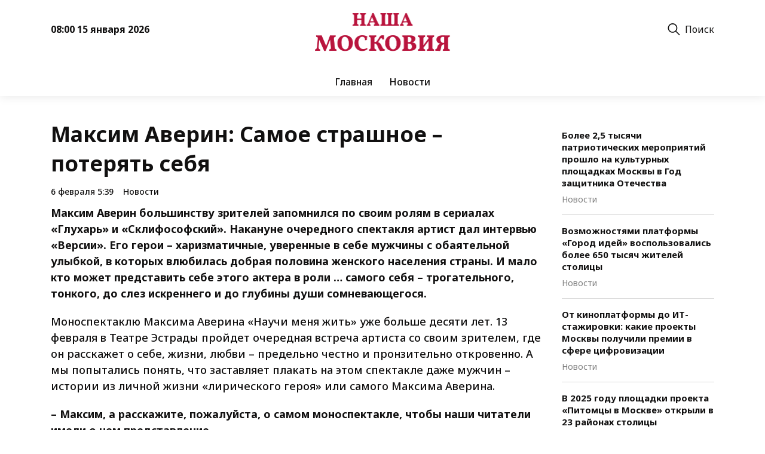

--- FILE ---
content_type: text/html; charset=UTF-8
request_url: https://nashamoskovia.ru/maksim-averin-samoe-strashnoe-poteryat-sebya/
body_size: 15779
content:
<!doctype html>
<html lang="ru-RU">
<head>
	<meta charset="UTF-8">
	<meta name="viewport" content="width=device-width, initial-scale=1">
	<link rel="profile" href="https://gmpg.org/xfn/11">

	<meta name='robots' content='index, follow, max-image-preview:large, max-snippet:-1, max-video-preview:-1' />
	<style>img:is([sizes="auto" i], [sizes^="auto," i]) { contain-intrinsic-size: 3000px 1500px }</style>
	
	<!-- This site is optimized with the Yoast SEO plugin v24.5 - https://yoast.com/wordpress/plugins/seo/ -->
	<title>Максим Аверин: Самое страшное – потерять себя - Портал Наша Московия</title>
	<link rel="canonical" href="https://nashamoskovia.ru/maksim-averin-samoe-strashnoe-poteryat-sebya/" />
	<meta property="og:locale" content="ru_RU" />
	<meta property="og:type" content="article" />
	<meta property="og:title" content="Максим Аверин: Самое страшное – потерять себя - Портал Наша Московия" />
	<meta property="og:description" content="Максим Аверин большинству зрителей запомнился по своим ролям в сериалах..." />
	<meta property="og:url" content="https://nashamoskovia.ru/maksim-averin-samoe-strashnoe-poteryat-sebya/" />
	<meta property="og:site_name" content="Портал Наша Московия" />
	<meta property="article:published_time" content="2024-02-06T17:39:06+00:00" />
	<meta property="article:modified_time" content="2024-02-10T18:07:20+00:00" />
	<meta property="og:image" content="https://nashamoskovia.ru/wp-content/uploads/2024/02/maksim-averin-samoe-strashnoe-poteryat-sebya-1-1.webp" />
	<meta property="og:image:width" content="540" />
	<meta property="og:image:height" content="360" />
	<meta property="og:image:type" content="image/webp" />
	<meta name="author" content="admin" />
	<meta name="twitter:card" content="summary_large_image" />
	<meta name="twitter:label1" content="Написано автором" />
	<meta name="twitter:data1" content="admin" />
	<script type="application/ld+json" class="yoast-schema-graph">{"@context":"https://schema.org","@graph":[{"@type":"Article","@id":"https://nashamoskovia.ru/maksim-averin-samoe-strashnoe-poteryat-sebya/#article","isPartOf":{"@id":"https://nashamoskovia.ru/maksim-averin-samoe-strashnoe-poteryat-sebya/"},"author":{"name":"admin","@id":"https://nashamoskovia.ru/#/schema/person/2ba0f1b671781c9c2ac6e2e236baee24"},"headline":"Максим Аверин: Самое страшное – потерять себя","datePublished":"2024-02-06T17:39:06+00:00","dateModified":"2024-02-10T18:07:20+00:00","mainEntityOfPage":{"@id":"https://nashamoskovia.ru/maksim-averin-samoe-strashnoe-poteryat-sebya/"},"wordCount":1506,"publisher":{"@id":"https://nashamoskovia.ru/#organization"},"image":{"@id":"https://nashamoskovia.ru/maksim-averin-samoe-strashnoe-poteryat-sebya/#primaryimage"},"thumbnailUrl":"https://nashamoskovia.ru/wp-content/uploads/2024/02/maksim-averin-samoe-strashnoe-poteryat-sebya-1-1.webp","articleSection":["Новости"],"inLanguage":"ru-RU"},{"@type":"WebPage","@id":"https://nashamoskovia.ru/maksim-averin-samoe-strashnoe-poteryat-sebya/","url":"https://nashamoskovia.ru/maksim-averin-samoe-strashnoe-poteryat-sebya/","name":"Максим Аверин: Самое страшное – потерять себя - Портал Наша Московия","isPartOf":{"@id":"https://nashamoskovia.ru/#website"},"primaryImageOfPage":{"@id":"https://nashamoskovia.ru/maksim-averin-samoe-strashnoe-poteryat-sebya/#primaryimage"},"image":{"@id":"https://nashamoskovia.ru/maksim-averin-samoe-strashnoe-poteryat-sebya/#primaryimage"},"thumbnailUrl":"https://nashamoskovia.ru/wp-content/uploads/2024/02/maksim-averin-samoe-strashnoe-poteryat-sebya-1-1.webp","datePublished":"2024-02-06T17:39:06+00:00","dateModified":"2024-02-10T18:07:20+00:00","breadcrumb":{"@id":"https://nashamoskovia.ru/maksim-averin-samoe-strashnoe-poteryat-sebya/#breadcrumb"},"inLanguage":"ru-RU","potentialAction":[{"@type":"ReadAction","target":["https://nashamoskovia.ru/maksim-averin-samoe-strashnoe-poteryat-sebya/"]}]},{"@type":"ImageObject","inLanguage":"ru-RU","@id":"https://nashamoskovia.ru/maksim-averin-samoe-strashnoe-poteryat-sebya/#primaryimage","url":"https://nashamoskovia.ru/wp-content/uploads/2024/02/maksim-averin-samoe-strashnoe-poteryat-sebya-1-1.webp","contentUrl":"https://nashamoskovia.ru/wp-content/uploads/2024/02/maksim-averin-samoe-strashnoe-poteryat-sebya-1-1.webp","width":540,"height":360},{"@type":"BreadcrumbList","@id":"https://nashamoskovia.ru/maksim-averin-samoe-strashnoe-poteryat-sebya/#breadcrumb","itemListElement":[{"@type":"ListItem","position":1,"name":"Home","item":"https://nashamoskovia.ru/"},{"@type":"ListItem","position":2,"name":"Максим Аверин: Самое страшное – потерять себя"}]},{"@type":"WebSite","@id":"https://nashamoskovia.ru/#website","url":"https://nashamoskovia.ru/","name":"Портал Наша Московия","description":"Информационно - познавательный портал Московской области","publisher":{"@id":"https://nashamoskovia.ru/#organization"},"potentialAction":[{"@type":"SearchAction","target":{"@type":"EntryPoint","urlTemplate":"https://nashamoskovia.ru/?s={search_term_string}"},"query-input":{"@type":"PropertyValueSpecification","valueRequired":true,"valueName":"search_term_string"}}],"inLanguage":"ru-RU"},{"@type":"Organization","@id":"https://nashamoskovia.ru/#organization","name":"Портал Наша Московия","url":"https://nashamoskovia.ru/","logo":{"@type":"ImageObject","inLanguage":"ru-RU","@id":"https://nashamoskovia.ru/#/schema/logo/image/","url":"https://nashamoskovia.ru/wp-content/uploads/2024/02/logo.png","contentUrl":"https://nashamoskovia.ru/wp-content/uploads/2024/02/logo.png","width":457,"height":166,"caption":"Портал Наша Московия"},"image":{"@id":"https://nashamoskovia.ru/#/schema/logo/image/"}},{"@type":"Person","@id":"https://nashamoskovia.ru/#/schema/person/2ba0f1b671781c9c2ac6e2e236baee24","name":"admin","image":{"@type":"ImageObject","inLanguage":"ru-RU","@id":"https://nashamoskovia.ru/#/schema/person/image/","url":"https://secure.gravatar.com/avatar/c8f74730eee92d136dfa056034a33313?s=96&d=mm&r=g","contentUrl":"https://secure.gravatar.com/avatar/c8f74730eee92d136dfa056034a33313?s=96&d=mm&r=g","caption":"admin"},"url":"https://nashamoskovia.ru/author/admin/"}]}</script>
	<!-- / Yoast SEO plugin. -->


<link rel="alternate" type="application/rss+xml" title="Портал Наша Московия &raquo; Лента" href="https://nashamoskovia.ru/feed/" />
<link rel="alternate" type="application/rss+xml" title="Портал Наша Московия &raquo; Лента комментариев" href="https://nashamoskovia.ru/comments/feed/" />
<script>
window._wpemojiSettings = {"baseUrl":"https:\/\/s.w.org\/images\/core\/emoji\/15.0.3\/72x72\/","ext":".png","svgUrl":"https:\/\/s.w.org\/images\/core\/emoji\/15.0.3\/svg\/","svgExt":".svg","source":{"concatemoji":"https:\/\/nashamoskovia.ru\/wp-includes\/js\/wp-emoji-release.min.js?ver=6.7.2"}};
/*! This file is auto-generated */
!function(i,n){var o,s,e;function c(e){try{var t={supportTests:e,timestamp:(new Date).valueOf()};sessionStorage.setItem(o,JSON.stringify(t))}catch(e){}}function p(e,t,n){e.clearRect(0,0,e.canvas.width,e.canvas.height),e.fillText(t,0,0);var t=new Uint32Array(e.getImageData(0,0,e.canvas.width,e.canvas.height).data),r=(e.clearRect(0,0,e.canvas.width,e.canvas.height),e.fillText(n,0,0),new Uint32Array(e.getImageData(0,0,e.canvas.width,e.canvas.height).data));return t.every(function(e,t){return e===r[t]})}function u(e,t,n){switch(t){case"flag":return n(e,"\ud83c\udff3\ufe0f\u200d\u26a7\ufe0f","\ud83c\udff3\ufe0f\u200b\u26a7\ufe0f")?!1:!n(e,"\ud83c\uddfa\ud83c\uddf3","\ud83c\uddfa\u200b\ud83c\uddf3")&&!n(e,"\ud83c\udff4\udb40\udc67\udb40\udc62\udb40\udc65\udb40\udc6e\udb40\udc67\udb40\udc7f","\ud83c\udff4\u200b\udb40\udc67\u200b\udb40\udc62\u200b\udb40\udc65\u200b\udb40\udc6e\u200b\udb40\udc67\u200b\udb40\udc7f");case"emoji":return!n(e,"\ud83d\udc26\u200d\u2b1b","\ud83d\udc26\u200b\u2b1b")}return!1}function f(e,t,n){var r="undefined"!=typeof WorkerGlobalScope&&self instanceof WorkerGlobalScope?new OffscreenCanvas(300,150):i.createElement("canvas"),a=r.getContext("2d",{willReadFrequently:!0}),o=(a.textBaseline="top",a.font="600 32px Arial",{});return e.forEach(function(e){o[e]=t(a,e,n)}),o}function t(e){var t=i.createElement("script");t.src=e,t.defer=!0,i.head.appendChild(t)}"undefined"!=typeof Promise&&(o="wpEmojiSettingsSupports",s=["flag","emoji"],n.supports={everything:!0,everythingExceptFlag:!0},e=new Promise(function(e){i.addEventListener("DOMContentLoaded",e,{once:!0})}),new Promise(function(t){var n=function(){try{var e=JSON.parse(sessionStorage.getItem(o));if("object"==typeof e&&"number"==typeof e.timestamp&&(new Date).valueOf()<e.timestamp+604800&&"object"==typeof e.supportTests)return e.supportTests}catch(e){}return null}();if(!n){if("undefined"!=typeof Worker&&"undefined"!=typeof OffscreenCanvas&&"undefined"!=typeof URL&&URL.createObjectURL&&"undefined"!=typeof Blob)try{var e="postMessage("+f.toString()+"("+[JSON.stringify(s),u.toString(),p.toString()].join(",")+"));",r=new Blob([e],{type:"text/javascript"}),a=new Worker(URL.createObjectURL(r),{name:"wpTestEmojiSupports"});return void(a.onmessage=function(e){c(n=e.data),a.terminate(),t(n)})}catch(e){}c(n=f(s,u,p))}t(n)}).then(function(e){for(var t in e)n.supports[t]=e[t],n.supports.everything=n.supports.everything&&n.supports[t],"flag"!==t&&(n.supports.everythingExceptFlag=n.supports.everythingExceptFlag&&n.supports[t]);n.supports.everythingExceptFlag=n.supports.everythingExceptFlag&&!n.supports.flag,n.DOMReady=!1,n.readyCallback=function(){n.DOMReady=!0}}).then(function(){return e}).then(function(){var e;n.supports.everything||(n.readyCallback(),(e=n.source||{}).concatemoji?t(e.concatemoji):e.wpemoji&&e.twemoji&&(t(e.twemoji),t(e.wpemoji)))}))}((window,document),window._wpemojiSettings);
</script>
<style id='wp-emoji-styles-inline-css'>

	img.wp-smiley, img.emoji {
		display: inline !important;
		border: none !important;
		box-shadow: none !important;
		height: 1em !important;
		width: 1em !important;
		margin: 0 0.07em !important;
		vertical-align: -0.1em !important;
		background: none !important;
		padding: 0 !important;
	}
</style>
<link rel='stylesheet' id='wp-block-library-css' href='https://nashamoskovia.ru/wp-includes/css/dist/block-library/style.min.css?ver=6.7.2' media='all' />
<style id='classic-theme-styles-inline-css'>
/*! This file is auto-generated */
.wp-block-button__link{color:#fff;background-color:#32373c;border-radius:9999px;box-shadow:none;text-decoration:none;padding:calc(.667em + 2px) calc(1.333em + 2px);font-size:1.125em}.wp-block-file__button{background:#32373c;color:#fff;text-decoration:none}
</style>
<style id='global-styles-inline-css'>
:root{--wp--preset--aspect-ratio--square: 1;--wp--preset--aspect-ratio--4-3: 4/3;--wp--preset--aspect-ratio--3-4: 3/4;--wp--preset--aspect-ratio--3-2: 3/2;--wp--preset--aspect-ratio--2-3: 2/3;--wp--preset--aspect-ratio--16-9: 16/9;--wp--preset--aspect-ratio--9-16: 9/16;--wp--preset--color--black: #000000;--wp--preset--color--cyan-bluish-gray: #abb8c3;--wp--preset--color--white: #ffffff;--wp--preset--color--pale-pink: #f78da7;--wp--preset--color--vivid-red: #cf2e2e;--wp--preset--color--luminous-vivid-orange: #ff6900;--wp--preset--color--luminous-vivid-amber: #fcb900;--wp--preset--color--light-green-cyan: #7bdcb5;--wp--preset--color--vivid-green-cyan: #00d084;--wp--preset--color--pale-cyan-blue: #8ed1fc;--wp--preset--color--vivid-cyan-blue: #0693e3;--wp--preset--color--vivid-purple: #9b51e0;--wp--preset--gradient--vivid-cyan-blue-to-vivid-purple: linear-gradient(135deg,rgba(6,147,227,1) 0%,rgb(155,81,224) 100%);--wp--preset--gradient--light-green-cyan-to-vivid-green-cyan: linear-gradient(135deg,rgb(122,220,180) 0%,rgb(0,208,130) 100%);--wp--preset--gradient--luminous-vivid-amber-to-luminous-vivid-orange: linear-gradient(135deg,rgba(252,185,0,1) 0%,rgba(255,105,0,1) 100%);--wp--preset--gradient--luminous-vivid-orange-to-vivid-red: linear-gradient(135deg,rgba(255,105,0,1) 0%,rgb(207,46,46) 100%);--wp--preset--gradient--very-light-gray-to-cyan-bluish-gray: linear-gradient(135deg,rgb(238,238,238) 0%,rgb(169,184,195) 100%);--wp--preset--gradient--cool-to-warm-spectrum: linear-gradient(135deg,rgb(74,234,220) 0%,rgb(151,120,209) 20%,rgb(207,42,186) 40%,rgb(238,44,130) 60%,rgb(251,105,98) 80%,rgb(254,248,76) 100%);--wp--preset--gradient--blush-light-purple: linear-gradient(135deg,rgb(255,206,236) 0%,rgb(152,150,240) 100%);--wp--preset--gradient--blush-bordeaux: linear-gradient(135deg,rgb(254,205,165) 0%,rgb(254,45,45) 50%,rgb(107,0,62) 100%);--wp--preset--gradient--luminous-dusk: linear-gradient(135deg,rgb(255,203,112) 0%,rgb(199,81,192) 50%,rgb(65,88,208) 100%);--wp--preset--gradient--pale-ocean: linear-gradient(135deg,rgb(255,245,203) 0%,rgb(182,227,212) 50%,rgb(51,167,181) 100%);--wp--preset--gradient--electric-grass: linear-gradient(135deg,rgb(202,248,128) 0%,rgb(113,206,126) 100%);--wp--preset--gradient--midnight: linear-gradient(135deg,rgb(2,3,129) 0%,rgb(40,116,252) 100%);--wp--preset--font-size--small: 13px;--wp--preset--font-size--medium: 20px;--wp--preset--font-size--large: 36px;--wp--preset--font-size--x-large: 42px;--wp--preset--spacing--20: 0.44rem;--wp--preset--spacing--30: 0.67rem;--wp--preset--spacing--40: 1rem;--wp--preset--spacing--50: 1.5rem;--wp--preset--spacing--60: 2.25rem;--wp--preset--spacing--70: 3.38rem;--wp--preset--spacing--80: 5.06rem;--wp--preset--shadow--natural: 6px 6px 9px rgba(0, 0, 0, 0.2);--wp--preset--shadow--deep: 12px 12px 50px rgba(0, 0, 0, 0.4);--wp--preset--shadow--sharp: 6px 6px 0px rgba(0, 0, 0, 0.2);--wp--preset--shadow--outlined: 6px 6px 0px -3px rgba(255, 255, 255, 1), 6px 6px rgba(0, 0, 0, 1);--wp--preset--shadow--crisp: 6px 6px 0px rgba(0, 0, 0, 1);}:where(.is-layout-flex){gap: 0.5em;}:where(.is-layout-grid){gap: 0.5em;}body .is-layout-flex{display: flex;}.is-layout-flex{flex-wrap: wrap;align-items: center;}.is-layout-flex > :is(*, div){margin: 0;}body .is-layout-grid{display: grid;}.is-layout-grid > :is(*, div){margin: 0;}:where(.wp-block-columns.is-layout-flex){gap: 2em;}:where(.wp-block-columns.is-layout-grid){gap: 2em;}:where(.wp-block-post-template.is-layout-flex){gap: 1.25em;}:where(.wp-block-post-template.is-layout-grid){gap: 1.25em;}.has-black-color{color: var(--wp--preset--color--black) !important;}.has-cyan-bluish-gray-color{color: var(--wp--preset--color--cyan-bluish-gray) !important;}.has-white-color{color: var(--wp--preset--color--white) !important;}.has-pale-pink-color{color: var(--wp--preset--color--pale-pink) !important;}.has-vivid-red-color{color: var(--wp--preset--color--vivid-red) !important;}.has-luminous-vivid-orange-color{color: var(--wp--preset--color--luminous-vivid-orange) !important;}.has-luminous-vivid-amber-color{color: var(--wp--preset--color--luminous-vivid-amber) !important;}.has-light-green-cyan-color{color: var(--wp--preset--color--light-green-cyan) !important;}.has-vivid-green-cyan-color{color: var(--wp--preset--color--vivid-green-cyan) !important;}.has-pale-cyan-blue-color{color: var(--wp--preset--color--pale-cyan-blue) !important;}.has-vivid-cyan-blue-color{color: var(--wp--preset--color--vivid-cyan-blue) !important;}.has-vivid-purple-color{color: var(--wp--preset--color--vivid-purple) !important;}.has-black-background-color{background-color: var(--wp--preset--color--black) !important;}.has-cyan-bluish-gray-background-color{background-color: var(--wp--preset--color--cyan-bluish-gray) !important;}.has-white-background-color{background-color: var(--wp--preset--color--white) !important;}.has-pale-pink-background-color{background-color: var(--wp--preset--color--pale-pink) !important;}.has-vivid-red-background-color{background-color: var(--wp--preset--color--vivid-red) !important;}.has-luminous-vivid-orange-background-color{background-color: var(--wp--preset--color--luminous-vivid-orange) !important;}.has-luminous-vivid-amber-background-color{background-color: var(--wp--preset--color--luminous-vivid-amber) !important;}.has-light-green-cyan-background-color{background-color: var(--wp--preset--color--light-green-cyan) !important;}.has-vivid-green-cyan-background-color{background-color: var(--wp--preset--color--vivid-green-cyan) !important;}.has-pale-cyan-blue-background-color{background-color: var(--wp--preset--color--pale-cyan-blue) !important;}.has-vivid-cyan-blue-background-color{background-color: var(--wp--preset--color--vivid-cyan-blue) !important;}.has-vivid-purple-background-color{background-color: var(--wp--preset--color--vivid-purple) !important;}.has-black-border-color{border-color: var(--wp--preset--color--black) !important;}.has-cyan-bluish-gray-border-color{border-color: var(--wp--preset--color--cyan-bluish-gray) !important;}.has-white-border-color{border-color: var(--wp--preset--color--white) !important;}.has-pale-pink-border-color{border-color: var(--wp--preset--color--pale-pink) !important;}.has-vivid-red-border-color{border-color: var(--wp--preset--color--vivid-red) !important;}.has-luminous-vivid-orange-border-color{border-color: var(--wp--preset--color--luminous-vivid-orange) !important;}.has-luminous-vivid-amber-border-color{border-color: var(--wp--preset--color--luminous-vivid-amber) !important;}.has-light-green-cyan-border-color{border-color: var(--wp--preset--color--light-green-cyan) !important;}.has-vivid-green-cyan-border-color{border-color: var(--wp--preset--color--vivid-green-cyan) !important;}.has-pale-cyan-blue-border-color{border-color: var(--wp--preset--color--pale-cyan-blue) !important;}.has-vivid-cyan-blue-border-color{border-color: var(--wp--preset--color--vivid-cyan-blue) !important;}.has-vivid-purple-border-color{border-color: var(--wp--preset--color--vivid-purple) !important;}.has-vivid-cyan-blue-to-vivid-purple-gradient-background{background: var(--wp--preset--gradient--vivid-cyan-blue-to-vivid-purple) !important;}.has-light-green-cyan-to-vivid-green-cyan-gradient-background{background: var(--wp--preset--gradient--light-green-cyan-to-vivid-green-cyan) !important;}.has-luminous-vivid-amber-to-luminous-vivid-orange-gradient-background{background: var(--wp--preset--gradient--luminous-vivid-amber-to-luminous-vivid-orange) !important;}.has-luminous-vivid-orange-to-vivid-red-gradient-background{background: var(--wp--preset--gradient--luminous-vivid-orange-to-vivid-red) !important;}.has-very-light-gray-to-cyan-bluish-gray-gradient-background{background: var(--wp--preset--gradient--very-light-gray-to-cyan-bluish-gray) !important;}.has-cool-to-warm-spectrum-gradient-background{background: var(--wp--preset--gradient--cool-to-warm-spectrum) !important;}.has-blush-light-purple-gradient-background{background: var(--wp--preset--gradient--blush-light-purple) !important;}.has-blush-bordeaux-gradient-background{background: var(--wp--preset--gradient--blush-bordeaux) !important;}.has-luminous-dusk-gradient-background{background: var(--wp--preset--gradient--luminous-dusk) !important;}.has-pale-ocean-gradient-background{background: var(--wp--preset--gradient--pale-ocean) !important;}.has-electric-grass-gradient-background{background: var(--wp--preset--gradient--electric-grass) !important;}.has-midnight-gradient-background{background: var(--wp--preset--gradient--midnight) !important;}.has-small-font-size{font-size: var(--wp--preset--font-size--small) !important;}.has-medium-font-size{font-size: var(--wp--preset--font-size--medium) !important;}.has-large-font-size{font-size: var(--wp--preset--font-size--large) !important;}.has-x-large-font-size{font-size: var(--wp--preset--font-size--x-large) !important;}
:where(.wp-block-post-template.is-layout-flex){gap: 1.25em;}:where(.wp-block-post-template.is-layout-grid){gap: 1.25em;}
:where(.wp-block-columns.is-layout-flex){gap: 2em;}:where(.wp-block-columns.is-layout-grid){gap: 2em;}
:root :where(.wp-block-pullquote){font-size: 1.5em;line-height: 1.6;}
</style>
<link rel='stylesheet' id='moskoviya-style-css' href='https://nashamoskovia.ru/wp-content/themes/moskoviya/style.css?ver=1.0.0' media='all' />
<link rel='stylesheet' id='boo-grid-4.6-css' href='https://nashamoskovia.ru/wp-content/themes/moskoviya/bootstrap-grid.css?ver=1.0.0' media='all' />
<link rel='stylesheet' id='fancybox-css-css' href='https://nashamoskovia.ru/wp-content/themes/moskoviya/js/jquery.fancybox.min.css?ver=1.0.0' media='all' />
<script src="https://nashamoskovia.ru/wp-includes/js/jquery/jquery.min.js?ver=3.7.1" id="jquery-core-js"></script>
<script src="https://nashamoskovia.ru/wp-includes/js/jquery/jquery-migrate.min.js?ver=3.4.1" id="jquery-migrate-js"></script>
<link rel="https://api.w.org/" href="https://nashamoskovia.ru/wp-json/" /><link rel="alternate" title="JSON" type="application/json" href="https://nashamoskovia.ru/wp-json/wp/v2/posts/18090" /><link rel="EditURI" type="application/rsd+xml" title="RSD" href="https://nashamoskovia.ru/xmlrpc.php?rsd" />
<meta name="generator" content="WordPress 6.7.2" />
<link rel='shortlink' href='https://nashamoskovia.ru/?p=18090' />
<link rel="alternate" title="oEmbed (JSON)" type="application/json+oembed" href="https://nashamoskovia.ru/wp-json/oembed/1.0/embed?url=https%3A%2F%2Fnashamoskovia.ru%2Fmaksim-averin-samoe-strashnoe-poteryat-sebya%2F" />
<link rel="alternate" title="oEmbed (XML)" type="text/xml+oembed" href="https://nashamoskovia.ru/wp-json/oembed/1.0/embed?url=https%3A%2F%2Fnashamoskovia.ru%2Fmaksim-averin-samoe-strashnoe-poteryat-sebya%2F&#038;format=xml" />
<link rel="icon" href="https://nashamoskovia.ru/wp-content/uploads/2023/01/favicon1.png" sizes="32x32" />
<link rel="icon" href="https://nashamoskovia.ru/wp-content/uploads/2023/01/favicon1.png" sizes="192x192" />
<link rel="apple-touch-icon" href="https://nashamoskovia.ru/wp-content/uploads/2023/01/favicon1.png" />
<meta name="msapplication-TileImage" content="https://nashamoskovia.ru/wp-content/uploads/2023/01/favicon1.png" />
</head>

<body class="post-template-default single single-post postid-18090 single-format-standard wp-custom-logo"> 

	
<div id="page" class="site">

<header class="site-header compensate-for-scrollbar d-flex flex-column">
	<div class="header-top">
		<div class="container relative">
			<div class="row align-items-center">
				<div class="col-4 d-sm-block d-none">
					<div class="header-top__date">08:00 15 января 2026</div>
				</div>
				<div class="col-4">
					<div class="site-branding">
						<a href="https://nashamoskovia.ru/" class="custom-logo-link" rel="home"><img width="457" height="166" src="https://nashamoskovia.ru/wp-content/uploads/2024/02/logo.png" class="custom-logo wp-image-18135" alt="Портал Наша Московия" decoding="async" fetchpriority="high" /></a>					</div>
				</div>
				<div class="col-sm-4 col-8 col-search">
					<div class="d-flex align-items-center justify-content-end">
						<div class="search_column">
							<div class="d-flex justify-content-end wrap_search h-100">
    <div class="search_panel">
        <form role="search" method="get" id="searchform" class="searchform d-flex" action="https://nashamoskovia.ru/">
                <label for="searchsubmit" class="s-submit d-flex align-items-center">
                    <svg xmlns="http://www.w3.org/2000/svg" width="22" height="22" viewBox="0 0 22 22" fill="none"><g clip-path="url(#clip0_14_506)"><path d="M7.64839 0.064455C5.74057 0.30508 3.93589 1.19453 2.56518 2.56524C-0.0301296 5.15625 -0.726223 9.08789 0.820652 12.3664C2.09682 15.0777 4.64917 16.9512 7.57534 17.3379C9.74956 17.6215 11.971 17.0629 13.7499 15.7867C13.9605 15.6363 14.1496 15.5117 14.1667 15.5117C14.1839 15.5117 15.6234 16.934 17.3593 18.6656C20.6894 21.9957 20.6937 21.9957 21.0761 22C21.2652 22 21.639 21.8453 21.7507 21.7164C21.8753 21.5746 22 21.2566 22 21.0762C22 20.6938 21.9957 20.6895 18.6656 17.3594C16.9339 15.6234 15.5117 14.1883 15.5117 14.1711C15.5117 14.1539 15.6363 13.9648 15.791 13.7457C16.8566 12.2375 17.398 10.5574 17.4023 8.73555C17.4023 6.38086 16.4999 4.20234 14.8371 2.54805C13.5222 1.2418 11.9066 0.4168 10.0546 0.107424C9.47026 0.00859642 8.25854 -0.012888 7.64839 0.064455ZM9.71089 1.91211C11.6703 2.23008 13.3417 3.28711 14.4031 4.88555C15.1937 6.07578 15.5589 7.26602 15.5632 8.67969C15.5632 9.36289 15.516 9.77539 15.3613 10.3984C14.7554 12.8176 12.8175 14.7555 10.3984 15.3613C9.77534 15.516 9.36284 15.5633 8.67964 15.5633C7.26596 15.559 6.07573 15.1938 4.8855 14.4031C2.99057 13.1441 1.8476 11.0086 1.8476 8.70977C1.8476 7.5582 2.08393 6.58711 2.62104 5.54727C3.48901 3.86719 5.03589 2.6168 6.89643 2.07969C7.68276 1.85625 8.89878 1.78321 9.71089 1.91211Z" /></g><defs><clipPath id="clip0_14_506"><rect width="22" height="22"/></clipPath></defs></svg>
                    <input type="submit" class="searchsubmit" id="searchsubmit" value="" />
                </label>
                <input type="text" value="" name="s" id="s" placeholder="Найти новость" required/>
        </form>
    </div>
    <div class="s-icon d-flex align-items-center">
        <svg class="loop-icon" xmlns="http://www.w3.org/2000/svg" width="22" height="22" viewBox="0 0 22 22" fill="none"><g clip-path="url(#clip0_14_506)"><path d="M7.64839 0.064455C5.74057 0.30508 3.93589 1.19453 2.56518 2.56524C-0.0301296 5.15625 -0.726223 9.08789 0.820652 12.3664C2.09682 15.0777 4.64917 16.9512 7.57534 17.3379C9.74956 17.6215 11.971 17.0629 13.7499 15.7867C13.9605 15.6363 14.1496 15.5117 14.1667 15.5117C14.1839 15.5117 15.6234 16.934 17.3593 18.6656C20.6894 21.9957 20.6937 21.9957 21.0761 22C21.2652 22 21.639 21.8453 21.7507 21.7164C21.8753 21.5746 22 21.2566 22 21.0762C22 20.6938 21.9957 20.6895 18.6656 17.3594C16.9339 15.6234 15.5117 14.1883 15.5117 14.1711C15.5117 14.1539 15.6363 13.9648 15.791 13.7457C16.8566 12.2375 17.398 10.5574 17.4023 8.73555C17.4023 6.38086 16.4999 4.20234 14.8371 2.54805C13.5222 1.2418 11.9066 0.4168 10.0546 0.107424C9.47026 0.00859642 8.25854 -0.012888 7.64839 0.064455ZM9.71089 1.91211C11.6703 2.23008 13.3417 3.28711 14.4031 4.88555C15.1937 6.07578 15.5589 7.26602 15.5632 8.67969C15.5632 9.36289 15.516 9.77539 15.3613 10.3984C14.7554 12.8176 12.8175 14.7555 10.3984 15.3613C9.77534 15.516 9.36284 15.5633 8.67964 15.5633C7.26596 15.559 6.07573 15.1938 4.8855 14.4031C2.99057 13.1441 1.8476 11.0086 1.8476 8.70977C1.8476 7.5582 2.08393 6.58711 2.62104 5.54727C3.48901 3.86719 5.03589 2.6168 6.89643 2.07969C7.68276 1.85625 8.89878 1.78321 9.71089 1.91211Z" /></g><defs><clipPath id="clip0_14_506"><rect width="22" height="22"/></clipPath></defs></svg>
        <svg data-win="gl0ry_to_ukra1ne" class="loop-icon_close" width="20" height="19" viewBox="0 0 20 19" fill="none" xmlns="http://www.w3.org/2000/svg"><path fill-rule="evenodd" clip-rule="evenodd" d="M2.73529 0.79769C2.33837 0.400768 1.69483 0.400768 1.29791 0.797691C0.900988 1.19461 0.900988 1.83815 1.29791 2.23507L8.56286 9.50002L1.29796 16.7649C0.90104 17.1618 0.90104 17.8054 1.29796 18.2023C1.69488 18.5992 2.33842 18.5992 2.73534 18.2023L10.0002 10.9374L17.2651 18.2023C17.6621 18.5992 18.3056 18.5992 18.7025 18.2023C19.0994 17.8054 19.0994 17.1618 18.7025 16.7649L11.4376 9.50002L18.7026 2.23507C19.0995 1.83815 19.0995 1.19461 18.7026 0.797691C18.3057 0.400768 17.6621 0.400768 17.2652 0.79769L10.0002 8.06264L2.73529 0.79769Z"/> <div class="s-label ml-2">Поиск</div></svg>
    </div>
</div>						</div>
						<div class="d-lg-none d-block ml-3">
							<div class="burger"><span></span></div>
						</div>
					</div>
				</div>
			</div>
		</div>
	</div>
	<div class="header-menu">
		<div class="container relative">
			<div class="menu_wrap d-flex align-items-center">
				<div class="site-branding flex-shrink-0 mr-3">
					<a href="https://nashamoskovia.ru/" class="custom-logo-link" rel="home"><img width="457" height="166" src="https://nashamoskovia.ru/wp-content/uploads/2024/02/logo.png" class="custom-logo wp-image-18135" alt="Портал Наша Московия" decoding="async" /></a>				</div>
				<nav class="nav-menu my-auto">
					<ul id="menu-header" class="d-lg-flex flex-wrap"><li id="menu-item-18137" class="menu-item menu-item-type-post_type menu-item-object-page menu-item-home menu-item-18137"><a href="https://nashamoskovia.ru/">Главная</a></li>
<li id="menu-item-15156" class="menu-item menu-item-type-taxonomy menu-item-object-category current-post-ancestor current-menu-parent current-post-parent menu-item-15156"><a href="https://nashamoskovia.ru/news/">Новости</a></li>
</ul>				</nav>
				
			</div>
		</div>
	</div>
</header>

<main>
	<section class="pt-0">
		<div class="container">
							<div class="row">
					<div class="col-xl-9 col-lg-8 mb-4">
						<article class="single-content">
							<h1>Максим Аверин: Самое страшное – потерять себя</h1>							<div class="single-meta d-flex align-items-center">
								<div class="date_post mr-3">
									6 февраля 5:39								</div>
								<div><a class="cat-name" href="https://nashamoskovia.ru/news/">Новости</a></div>
							</div>
							
<p><strong>Максим Аверин большинству зрителей запомнился по своим ролям в сериалах «Глухарь» и «Склифософский». Накануне очередного спектакля артист дал интервью «Версии». Его герои – харизматичные, уверенные в себе мужчины с обаятельной улыбкой, в которых влюбилась добрая половина женского населения страны. И мало кто может представить себе этого актера в роли … самого себя – трогательного, тонкого, до слез искреннего и до глубины души сомневающегося.</strong></p>



<p>Моноспектаклю Максима Аверина «Научи меня жить» уже больше десяти лет. 13 февраля в Театре Эстрады пройдет очередная встреча артиста со своим зрителем, где он расскажет о себе, жизни, любви – предельно честно и пронзительно откровенно. А мы попытались понять, что заставляет плакать на этом спектакле даже мужчин – истории из личной жизни «лирического героя» или самого Максима Аверина.</p>



<p><strong>– Максим, а расскажите, пожалуйста, о самом моноспектакле, чтобы наши читатели имели о нем представление.</strong></p>



<p>– Рассказать достаточно сложно. Для меня это живой диалог со зрителем на темы, которые меня волнуют – любовь, выбор, искусство, сама жизнь. В течение двух часов я буду на сцене читать стихи и прозу&nbsp;<strong>Давида Самойлова, Александра Вертинского, Владимира Маяковского, Роберта Рождественского</strong>&nbsp;и&nbsp;<strong>Владимира Высоцкого</strong>. Естественно, будет музыка, песни, видеоряд. Будут красиво расставлены световые акценты. Но главное, повторюсь, это откровенное общение.</p>



<p><strong>– Этому моноспектаклю больше десяти лет, раньше, насколько я верно понимаю, он назывался «Все начинается с любви». Что изменилось за эти годы?</strong></p>



<p>– Очень многое. Прежде всего, я сам. Для меня этот спектакль живой. Он живет и развивается вместе со мной – взрослеет, мудреет, я надеюсь. Для меня это большое счастье – возможность открыто поговорить со своим зрителем. В плане сцены – естественно, были внесены коррективы. Что-то дополнялось, какие-то моменты были убраны вообще. Так что моим постоянным собеседникам, тем, кто уже был на встречах предыдущих лет, не будет скучно. И да, через какое-то время я планирую переосмыслить моноспектакль, мне будет самому интересно, каким я стану лет через 5-10.</p>



<p><strong>– Моноспектакль посмотрело более 500 тысяч зрителей. Многие из них плакали. По недавним отзывам в интернете, даже мужчины, пришедшие на встречу исключительно ради своих дам, признавались, что вы «им разнесли душу в клочья». Чем вы так «разносите» души зрителей?</strong></p>



<p>– Не знаю, думаю, лучше спросить об этом у самого зрителя. Возможно, искренностью? А может, отношением к жизни? Я как любой современный человек просматриваю паблики, телеграмм-каналы. У нас стало очень много претензий к жизни. Все на нее жалуются, как будто она им что-то должна. А это не так. Нужно прежде всего что-то вложить в эту жизнь. Свой труд, время, здоровье, а уж потом требовать. У нас стало очень много агрессии. А мне хочется увидеть доброе и замечательное в людях. Я надеюсь, что спектакль даст возможность зрителю изменить свою жизнь. За нас это никто не сделает. Это надо помнить.</p>



<p><strong>– Насколько спектакль биографичен? Можно ли сказать, что часть диалогов – истории из личного опыта?</strong></p>



<p>– Любая работа автобиографична. А моноспектакль – тем более. Детализировать не хотелось бы, внимательному зрителю все и так предельно ясно.</p>



<p><strong>– А по вашим наблюдениям, что изменилось в обществе за последние 10 лет?</strong></p>



<p>– Мне кажется, сейчас нам не хватает сдерживающего фактора, причем, любого. Совести, веры в Бога, чувства собственного достоинства. Человеку стало дозволено все. И он тут же стал этим пользоваться. Стало нормальным материться на улице. Поверьте, я заядлый матерщинник и не могу читать никому нотации, но удивляюсь, когда ругаются при детях, девушках. Когда грубят слабым, когда старика бьют по лицу. Сдерживающий фактор – это не про ограничение свободы. Это про самоограничение. Оно нужно каждому человеку. Чтобы в итоге не стать подлецом. Знаете, иногда идешь по улице, видишь – пара влюбленных, прислушиваешься, а девушка матерится, как сапожник. И вместо умиления – первая мысль, через пару лет кто-то в этой паре начнет распускать руки. Я не знаю, что делать в этой ситуации. Когда мы теряем простые человеческие ориентиры, теряем себя. Мужчины перестают быть сильным полом, женщины перестают вести себя как женщины. Но я понимаю, как артист, художник, что многое зависит от внутреннего образования. Я имею ввиду не диплом вуза, а внутреннюю потребность в прекрасном, в музыке, искусстве. Любви, в конце концов. А этой потребности в людях становится все меньше.</p>



<p><strong>– В последние несколько лет мир сильно изменился. Сначала была пандемия, сейчас – множество вооруженных конфликтов? Вы почувствовали эти изменения?</strong></p>



<p>– Да, мир переживает состояние хаоса. И самое страшное, что этот хаос у нас в головах. Война – страшная трагедия для всех. Но еще большая трагедия, что она стала последствием внутриличностного распада. Если вдуматься, то все, что сейчас страшное происходит в мире, это результат наших мыслей. Мы приняли мысль о том, что можно обижать детей, стариков, женщин. Можно обмануть другого и посмеяться над ним. Можно ударить слабого, или даже убить. В уме многие допустили эту возможность, и вот она стала явью. Часть общества начала оправдывать насилие, и вот уже возродился фашизм… За осознание ценности человеческой жизни иногда приходится заплатить слишком высокую цену.</p>



<p><strong>– А вы видите какой-то выход из ситуации?</strong></p>



<p>– Всегда, в любых условиях надо оставаться цельным человеком, цельной личностью. Тогда взлеты, болезни, горе, несчастья тебя не затронут. Если ты цельный, ты не опустишь руки перед бедой, а самые радостные часы тебе не вскружат голову. Любая ситуация дается для того, чтобы ее преодолеть, чтобы она тебя чему-то научила. Вы знаете, у меня случилось радостное событие. В моем родном Щукинском училище скоро у меня появится свой курс. До этого меня приглашали в качестве педагога. И когда я работал со студентами, мне очень хочется донести до них одну простую мысль. У человека должна быть «подушка безопасности», это его душа, его внутренний стержень. Если это есть, то тебя ничего не сломает.</p>



<p><strong>– Раньше все говорили, что мир спасет любовь…</strong></p>



<p>– Это так. Любить нужно обязательно. Свою семью, работу, жизнь, других людей. Без этого прожить вообще никак нельзя. Все начинается с любви. А без нее нет жизни.</p>



<p><strong>– Многие боятся любви…</strong></p>



<p>– Нужно боятся прожить без любви. Вот это действительно страшно. Нужно ценить это чувство, пестовать его. Да, оно не вечно. Бывает, что оно проходит, но всегда можно сохранить воспоминания о нем. Не проклинать, не мстить, не выяснить отношения, а вспоминать с благодарностью. Ну если, конечно, человек не поступил подло.</p>



<p><strong>– А чего больше всего боитесь вы? В одном из интервью вы признавались, что боитесь беспомощности…</strong></p>



<p>– Вероятно, так и говорил. Но со временем страхи меняются. Хотя ненамного. Сейчас я, наверное, как и многие люди, боюсь потерять любимых. Появилась боязнь в один момент оказаться ненужным&#8230;</p>



<p><strong>– Откуда взялась эта боязнь? Вам это точно не грозит. Вы талантливый актер…</strong></p>



<p>– Я не считаю себя талантливым актером. Наоборот, иногда мне кажется, что я только начинаю. Начинаю что-то понимать в своей профессии, только сейчас осознаю, как вообще надо играть, что нужно делать. Я вообще очень настороженно отношусь к тому, что кто-то подводит итоги жизни или деятельности другого человека. Кто дал людям это право? Судить? Сравнивать? Оценивать? Мне кажется, пока человек жив, он способен многое изменить в своей жизни. Я, например, считаю, что у меня еще все впереди. Есть время и силы, чтобы создать новые образы, прожить роли, поставить новые спектакли. Профессионал не может топтаться на месте, иначе он забронзовеет. Мне не страшно все начинать с «нуля». Страшно потерять себя.</p>



<p><strong>– Тем не менее, вы уже снискали всенародную любовь… У половины страны впечатление, что капитан Глухарев и доктор Брагин действительно существуют и работают где-то рядом…</strong></p>



<p>– Вы знаете, а я этому рад и не считаю это чем-то зазорным. Некоторые мои коллеги боятся оказаться заложниками одной роли, или как-то стыдятся своих работ в сериалах. А я думаю так, если меня полюбил зритель, если в моих героев влюбляются и считают их «живыми» людьми, значит я все сделал правильно. И стыдиться ролей в сериалах можно только в двух случаях: или ты схалтурил, или ты не уважаешь своего зрителя. А я не халтурю и уважаю своего зрителя, и благодарен ему за тепло, признание, любовь. Сериалы стали частью нашей жизни, а я – стал частью хороших качественных проектов на нашем телевидении.</p>



<p><strong>– Хотелось бы поймать вас на слове, про то, что «в ваших персонажей влюбляются». Между тем вы остаетесь одним из немногих актеров, которые тщательно скрывают свою личную жизнь…</strong></p>



<p>– Не скрываю. Но и не считаю необходимым ее выставлять напоказ. Зачем? Сейчас такое время, когда практически о любом артисте можно узнать все. Во что одет, что ел на завтрак, с кем поссорился, с кем начал жить. Зачем это все? Я не понимаю коллег, которые таким образом, возможно, стараются подогреть интерес к своей персоне, сделать ее публичной. Я этого не хочу. Я артист, и хочу оставаться артистом. А потом эта постоянная шумиха, не связанная с профессией, выглядит недостойно. В своей жизни я сталкивался с действительно великими людьми – это руководитель института Склифосовского, врачи института, которые каждый день спасают людям жизни. Они просты в общении, не нуждаются в софитах и фанфарах. Я помню нашу встречу с Леонидом Рошалем, он тихо и скромно, без охраны, шумихи приехал на спектакль. Потом так же деликатно сел в автомобиль немодной марки и уехал. Это гениальный хирург и удивительно достойный человек. Который совершенно не нуждается в том, чтобы о его личной жизни знали.</p>



<p><strong>– Ну все же артист и врач – это разные профессии. Как ваши поклонники могут узнать о вас больше?</strong></p>



<p>– Приходите на мой спектакль в Театр Эстрады. Я специально его для этого и создал. Чтобы показать зрителю себя. В интервью можно ответить уклончиво, не заметить вопроса или даже соврать. На сцене нельзя врать и обходить «сложные» углы. На сцене я всегда настоящий, без житейского грима и прикрас. И своему зрителю я никогда не вру.</p>



<p>Источник: &#8220;Версия&#8221;&nbsp;</p>

							<div class="mt-4">
								<script src="https://yastatic.net/share2/share.js"></script>
								<div class="ya-share2" data-curtain data-size="l" data-services="vkontakte,odnoklassniki,telegram,twitter,viber,whatsapp"></div>
							</div>
						</article>
					</div>
					<div class="col-xl-3 col-lg-4">
							<div class="side_bar">
		<ul>
							   	<li>
						<a class="title_news" href="https://nashamoskovia.ru/bolee-25-tysyachi-patrioticheskih-meropriyatij-proshlo-na-kulturnyh-ploshhadkah-moskvy-v-god-zashhitnika-otechestva/">Более 2,5 тысячи патриотических мероприятий прошло на культурных площадках Москвы в Год защитника Отечества</a>
						<a class="cat-name" href="https://nashamoskovia.ru/news/">Новости</a>					</li>
								   	<li>
						<a class="title_news" href="https://nashamoskovia.ru/vozmozhnostyami-platformy-gorod-idej-vospolzovalis-bolee-650-tysyach-zhitelej-stoliczy/">Возможностями платформы «Город идей» воспользовались более 650 тысяч жителей столицы</a>
						<a class="cat-name" href="https://nashamoskovia.ru/news/">Новости</a>					</li>
								   	<li>
						<a class="title_news" href="https://nashamoskovia.ru/ot-kinoplatformy-do-it-stazhirovki-kakie-proekty-moskvy-poluchili-premii-v-sfere-czifrovizaczii/">От киноплатформы до ИТ-стажировки: какие проекты Москвы получили премии в сфере цифровизации</a>
						<a class="cat-name" href="https://nashamoskovia.ru/news/">Новости</a>					</li>
								   	<li>
						<a class="title_news" href="https://nashamoskovia.ru/v-2025-godu-ploshhadki-proekta-pitomczy-v-moskve-otkryli-v-23-rajonah-stoliczy/">В 2025 году площадки проекта «Питомцы в Москве» открыли в 23 районах столицы</a>
						<a class="cat-name" href="https://nashamoskovia.ru/news/">Новости</a>					</li>
								   	<li>
						<a class="title_news" href="https://nashamoskovia.ru/noch-v-muzee-i-kniga-v-gorode-v-stolicze-nazvali-krupnejshie-kulturnye-sobytiya-goda/">«Ночь в музее» и «Книга в городе»: в столице назвали крупнейшие культурные события года</a>
						<a class="cat-name" href="https://nashamoskovia.ru/news/">Новости</a>					</li>
								   	<li>
						<a class="title_news" href="https://nashamoskovia.ru/teatralnyj-bulvar-v-moskve-rasskazali-ob-odnom-iz-glavnyh-kulturnyh-sobytij-2025-goda/">«Театральный бульвар»: в Москве рассказали об одном из главных культурных событий 2025 года</a>
						<a class="cat-name" href="https://nashamoskovia.ru/news/">Новости</a>					</li>
						</ul>
	</div>

					</div>
				</div>
				
					</div>
	</section>
		<section>
		<div class="container">
	        
	        	        	<div class="other_posts_title">Другие новости</div>
	        	<div class="grid_other_news">
		            
<div class="news_inner">
    <a href="https://nashamoskovia.ru/v-redaktory-dokumentov-r7-ofis-vstroen-fotoredaktor/" class="thumbnail_news_link">
        <div class="thumbnail_news">
                            <img src="https://nashamoskovia.ru/wp-content/themes/moskoviya/img/no-img.jpg">
                    </div>
    </a>
    <div class="news_inner_meta">
        <a href="https://nashamoskovia.ru/v-redaktory-dokumentov-r7-ofis-vstroen-fotoredaktor/" class="news_item">
            <div class="title_news">
                В редакторы документов «Р7-Офис» встроен фоторедактор            </div>
        </a>
        <div class="mt-2">
            <a class="cat-name" href="https://nashamoskovia.ru/news/">Новости</a>        </div>
    </div>
</div>
<div class="news_inner">
    <a href="https://nashamoskovia.ru/news-10001/" class="thumbnail_news_link">
        <div class="thumbnail_news">
            <img width="768" height="493" src="https://nashamoskovia.ru/wp-content/uploads/2023/01/10001-s1.jpg" class="attachment-large size-large wp-image-385 wp-post-image" alt="" decoding="async" loading="lazy" />        </div>
    </a>
    <div class="news_inner_meta">
        <a href="https://nashamoskovia.ru/news-10001/" class="news_item">
            <div class="title_news">
                Руководитель территориального совета Общественного движения Украинский выбор во Львовской области Олег Ростовцев: Виктор Медведчук &#8211; тот политик, который способен решить основную массу задач по части мирного урегулирования конфликта на Донбассе.            </div>
        </a>
        <div class="mt-2">
            <a class="cat-name" href="https://nashamoskovia.ru/news/">Новости</a>        </div>
    </div>
</div>
<div class="news_inner">
    <a href="https://nashamoskovia.ru/news-10008/" class="thumbnail_news_link">
        <div class="thumbnail_news">
            <img width="768" height="493" src="https://nashamoskovia.ru/wp-content/uploads/2023/01/10008-s1.jpg" class="attachment-large size-large wp-image-388 wp-post-image" alt="" decoding="async" loading="lazy" />        </div>
    </a>
    <div class="news_inner_meta">
        <a href="https://nashamoskovia.ru/news-10008/" class="news_item">
            <div class="title_news">
                925 лет назад, в 1091 году, на Руси отмечалось первое официально зафиксированное солнечное затмение. Оно, по расчетам современных ученых, продолжалось 2 минуты 37 секунд и за это время успело здорово напугать всех, кто жил тогда в районе Киева.            </div>
        </a>
        <div class="mt-2">
            <a class="cat-name" href="https://nashamoskovia.ru/news/">Новости</a>        </div>
    </div>
</div>
<div class="news_inner">
    <a href="https://nashamoskovia.ru/news-10011/" class="thumbnail_news_link">
        <div class="thumbnail_news">
            <img width="768" height="493" src="https://nashamoskovia.ru/wp-content/uploads/2023/01/10011-s1.jpg" class="attachment-large size-large wp-image-391 wp-post-image" alt="" decoding="async" loading="lazy" />        </div>
    </a>
    <div class="news_inner_meta">
        <a href="https://nashamoskovia.ru/news-10011/" class="news_item">
            <div class="title_news">
                Славяне: открытие генетиков переворачивает привычные представления            </div>
        </a>
        <div class="mt-2">
            <a class="cat-name" href="https://nashamoskovia.ru/news/">Новости</a>        </div>
    </div>
</div>	            </div>
	            	        	    </div>
    </section>
</main>


	<footer id="colophon" class="site-footer">
		<div class="container">
			<div class="d-flex flex-md-row flex-column align-items-center justify-content-between">
				<div>
					<div class="site-branding">
						<a href="https://nashamoskovia.ru" class="d-block">	
							<img src="https://nashamoskovia.ru/wp-content/uploads/2024/02/logo-f.png" class="my-0">
						</a>
					</div>
					<p class="footer_copyright m-0">© 2026 <span>nashamoskovia.ru</span></p>
				</div>
				<div class="d-flex flex-column">
					<div class="container my-auto">
						<nav>
							<div class="menu-footer-container"><ul id="menu-footer" class="footer_menu d-md-flex d-none flex-wrap justify-content-center"><li id="menu-item-18138" class="menu-item menu-item-type-post_type menu-item-object-page menu-item-18138"><a href="https://nashamoskovia.ru/kontakty/">Контакты</a></li>
</ul></div>							<div class="menu-footer-container"><ul id="menu-footer-1" class="footer_menu d-md-none d-flex flex-wrap justify-content-center"><li class="menu-item menu-item-type-post_type menu-item-object-page menu-item-18138"><a href="https://nashamoskovia.ru/kontakty/">Контакты</a></li>
</ul></div>						</nav>
					</div>
				</div>
			</div>
		</div>
	</footer>



</div>

<script src="https://nashamoskovia.ru/wp-content/themes/moskoviya/js/jquery.fancybox.min.js?ver=1.0.0" id="fancybox-js-js"></script>
<script src="https://nashamoskovia.ru/wp-content/themes/moskoviya/js/ajax_loadmore.js?ver=1.0.0" id="ajax_loadmore-js-js"></script>
<script src="https://nashamoskovia.ru/wp-content/themes/moskoviya/js/custom.js?ver=1.0.0" id="custom-js-js"></script>

</body>
</html>
